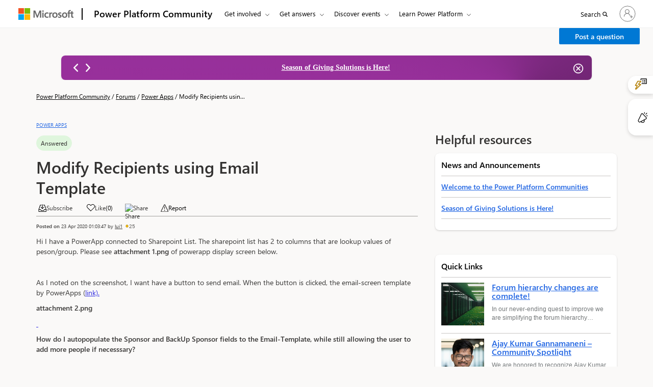

--- FILE ---
content_type: text/html; charset=utf-8
request_url: https://community.powerplatform.com/_layout/tokenhtml?_=1769101598285
body_size: 504
content:
<input name="__RequestVerificationToken" type="hidden" value="6ULTXCmnLvcX6QMgTfsD0rIqRmWqe8Mp_m0XSBLkJ6ezoTRREZ8LjN2j5fWYmOEecppEM0uqqaFQfi9tzT9JKNLdEILYPsq1yi7LE3Wu1pg1" />

--- FILE ---
content_type: text/html; charset=utf-8
request_url: https://community.powerplatform.com/_layout/tokenhtml?_=3569935298647
body_size: 311
content:
<input name="__RequestVerificationToken" type="hidden" value="iS2lx_B8_7UGr65by5qw-AxxzKFprckF0kKWhNf5J3gufitzDINIFVPadKpoDPWVzLqwgPsZN6cpC8ADNg4Z1rtiqw5_NPliA237mXcbAmc1" />

--- FILE ---
content_type: text/css; charset=utf-8
request_url: https://community.powerplatform.com/cmty_Fabric_Home_common.css?1768788573000
body_size: 1067
content:
.msd-container {
    padding: var(--cmty-msd-container-p);
}
.msd-postion-relative {
  position: relative;
}
.msd-border-bottom {
  border-bottom: 1px solid var(--cmty-neutrals-web-gray10);
}.msd-bgColor-blue
{
	background: var(--cmty-communication-blue-shade30);
}
.msd-bgColor-green {
  background: var(--cmty-success-green);
}.msd-bgColor-red
{
	background: var(--cmty-error-red);
}.msd-bg-gray
{
	background-color: var(--cmty-neutrals-web-gray20);
}.msd-flex
{
	display: flex;
}
.msd-inline-flex
{
	display: inline-flex;
}
.msd-flex-wrap
{
	flex-wrap: wrap;
}.msd-justify-content-center
{
	justify-content: center;
}.msd-justify-content-end
{
	justify-content: flex-end;
}.msd-align- items-center
{
	align-items: center;
}.msd-align-items-start
{
	align-items: flex-start;
}.msd-align-items-end
{
	align-items: flex-end;
}.msd-align-items-baseline
{
	align-items: baseline;
}.msd-justify-content-between
{
	justify-content: space-between;
}.msd-flex-grow
{
	flex-grow: 1;
}.msd-flex-end
{
	justify-content: flex-end;
}
.banner-content h1 + p {
  font-size: var(--cmty-font-size-lg);
  line-height: 24px;
  color: var(--cmty-black);
  width: 100% ;
 font-weight: normal;
}.msd-relative
{
	position: relative;
}.msd-flex
{
	display: flex;
}.msd-align-items-center
{
	align-items: center;
}.msd-justify-content-between
{
	justify-content: space-between;
}
.msd-flex {
 display: flex;
}
.msd-flex-wrap {
 flex-wrap: wrap;
}
.msd-justify-content-center {
 justify-content: center;
}
.msd-justify-content-end {
 justify-content: flex-end;
}   
.msd-align-items-center {
 align-items: center;
}
.msd-align-items-start {
 align-items: flex-start;
}
.msd-align-items-end {
 align-items: flex-end;
}
.msd-align-items-baseline {
 align-items: baseline;
}
.msd-justify-content-between {
 justify-content: space-between;
}
.msd-justify-content-start {
 justify-content: flex-start;
}
.msd-flex-grow {
 flex-grow: 1;
}
.msd-flex-end {
 justify-content: flex-end;
}
.msd-flex-break {
 flex-basis: 100%;
}
.msd-flex-gap-32 {
 gap:32px;
}
.msd-flex-gap-20 {
 gap:20px;
}
.msd-flex-gap-18 {
 gap:18px;
}
.msd-flex-gap-16 {
 gap:16px;
}
.msd-flex-gap-12 {
 gap:12px;
}
.msd-flex-gap-8 {
 gap:8px;
}
.msd-flex-gap-6 {
 gap:6px;
}
.msd-flex-gap-4 {
 gap:4px;
}
.msd-toast{
  width: 308px;
  height: auto;
  line-height:normal;
  background: var(--cmty-white);
  border-radius:2px;
  padding: 12px;
  box-shadow: 0px 6.4px 14.4px 0px rgba(0, 0, 0, 0.13), 0px 1.2px 3.6px 0px rgba(0, 0, 0, 0.10);
  position: fixed;
  top: 57px;
  right: 8rem;
  z-index:99;
 }
.msd-toast p, .msd-toast a{
  color: var(--cmty-neutrals-web-gray160);
}
.msd-toast p{
    font-size: var(--cmty-p-font-size);
    line-height: 20px;
    font-family: var(--cmty-font-family);
}
.msd-toast .ms-Icon--Completed{
  font-size: 32px;
  color: var(--cmty-success-green-shade30);
}


--- FILE ---
content_type: application/x-javascript
request_url: https://content.powerapps.com/resource/powerappsportal/controls/pcf_controls/2721.44016f1473.chunk.js
body_size: 3329
content:
"use strict";(self.webpackChunk_microsoft_powerpages_pcf_controls=self.webpackChunk_microsoft_powerpages_pcf_controls||[]).push([[2721],{58467:(_,A,E)=>{E.d(A,{A:()=>e,B:()=>R});var T=E(62594),I=E.n(T);
/*!
 * Copyright (C) Microsoft Corporation. All rights reserved.
 */
const R=_=>{const A=I()("pcf-controls",{backend:{loadPath:"".concat(window._nativeControlConfig.publicPath,"/").concat("pcf_controls/a18326f203","/locales/{{lng}}/{{ns}}.json")}}),{t:E}=A(_);return{t:E}},e=R},89999:(_,A,E)=>{
/*!
 * Copyright (C) Microsoft Corporation. All rights reserved.
 */
var T,I,R,e;E.d(A,{DP:()=>I,m2:()=>e,q1:()=>R,t3:()=>T}),function(_){_.PORTAL_NATIVE_CONTROL="PORTAL_NATIVE_CONTROL",_.PORTAL_NATIVE_CONTROL_MANIFEST="PORTAL_NATIVE_CONTROL_MANIFEST",_.PORTAL_NATIVE_CONTROL_ERROR_BOUNDARY="PORTAL_NATIVE_CONTROL_ERROR_BOUNDARY",_.PORTAL_NATIVE_CONTROL_GRID_QUERY="PORTAL_NATIVE_CONTROL_GRID_QUERY",_.PORTAL_NATIVE_CONTROL_THEME="PORTAL_NATIVE_CONTROL_THEME",_.PORTAL_CLIENT_API="PORTAL_CLIENT_API",_.CARD_GALLERY_CONTROL="CARD_GALLERY_CONTROL",_.SUMMARIZATION_CARD_CONTROL="SUMMARIZATION_CARD_CONTROL",_.AI_SUMMARY_FEEDBACK="AI_SUMMARY_FEEDBACK",_.AI_FORMS_DRAFT_ASSISTANCE="AI_FORMS_DRAFT_ASSISTANCE",_.AI_LIST_VISUALIZATION="AI_LIST_VISUALIZATION",_.NATIVE_SEARCH="NATIVE_SEARCH",_.AI_FORMS_FILL_ASSISTANCE="AI_FORMS_FILL_ASSISTANCE",_.SUMMARIZATION_CARD_FEEDBACK="SUMMARIZATION_CARD_FEEDBACK",_.AGENT="AGENT"}(T||(T={})),function(_){_.NATIVE_SEARCH_API="NATIVE_SEARCH_API",_.NATIVE_SEARCH_SUMMARY_API="NATIVE_SEARCH_SUMMARY_API",_.NATIVE_SEARCH_STREAM_API="NATIVE_SEARCH_STREAM_API",_.NATIVE_SEARCH_STREAM_FIRST_RESPONSE="NATIVE_SEARCH_STREAM_FIRST_RESPONSE",_.NATIVE_SEARCH_AND_SUMMARY_API="NATIVE_SEARCH_AND_SUMMARY_API",_.NATIVE_SEARCH_BAR_RENDERING="NATIVE_SEARCH_BAR_RENDERING",_.NATIVE_SEARCH_SUMMARY_RENDERING="NATIVE_SEARCH_SUMMARY_RENDERING",_.GRID_NATIVE_CONTROL="GRID_NATIVE_CONTROL",_.GRID_SORTING="GRID_SORTING",_.GRID_STRING_FILTERING="GRID_STRING_FILTERING",_.GRID_NUMBER_FILTERING="GRID_NUMBER_FILTERING",_.GRID_DATE_FILTERING="GRID_DATE_FILTERING",_.GRID_BOOLEAN_FILTERING="GRID_BOOLEAN_FILTERING",_.GRID_ENUM_FILTERING="GRID_ENUM_FILTERING",_.GRID_ENUM_SET_FILTERING="GRID_ENUM_SET_FILTERING",_.GRID_OBJECT_FILTERING="GRID_OBJECT_FILTERING",_.GRID_SEARCH="GRID_SEARCH",_.CARD_GALLERY_API_INVOKE="CARD_GALLERY_API_INVOKE",_.CARD_GALLERY_CONTROL_RENDER="CARD_GALLERY_CONTROL_RENDER",_.CARD_GALLERY_SEARCH_ENABLED="CARD_GALLERY_SEARCH_ENABLED",_.CARD_GALLERY_LAYOUT="CARD_GALLERY_LAYOUT",_.AI_SUMMARY_FEEDBACK_UPVOTE="AI_SUMMARY_FEEDBACK_UPVOTE",_.AI_SUMMARY_FEEDBACK_DOWNVOTE="AI_SUMMARY_FEEDBACK_DOWNVOTE",_.SUMMARIZATION_CARD_FEEDBACK_UPVOTE="SUMMARIZATION_CARD_FEEDBACK_UPVOTE",_.SUMMARIZATION_CARD_FEEDBACK_DOWNVOTE="SUMMARIZATION_CARD_FEEDBACK_DOWNVOTE",_.SUMMARIZATION_CARD_RENDERING_FAILURE="SUMMARIZATION_CARD_RENDERING_FAILURE",_.AI_SUMMARY_FEEDBACK_SUBMIT="AI_SUMMARY_FEEDBACK_SUBMIT",_.AI_LIST_SUMMARY_FEEDBACK_UPVOTE="AI_LIST_SUMMARY_FEEDBACK_UPVOTE",_.AI_LIST_SUMMARY_FEEDBACK_DOWNVOTE="AI_LIST_SUMMARY_FEEDBACK_DOWNVOTE",_.AI_LIST_SUGGESTION_CLICK="AI_LIST_SUGGESTION_CLICK",_.AI_FORMS_DRAFT_ASSISTANCE_FEEDBACK_UPVOTE="AI_FORMS_DRAFT_ASSISTANCE_FEEDBACK_UPVOTE",_.AI_FORMS_DRAFT_ASSISTANCE_FEEDBACK_DOWNVOTE="AI_FORMS_DRAFT_ASSISTANCE_FEEDBACK_DOWNVOTE",_.AI_FORMS_DRAFT_ASSISTANCE_BUTTON_USED="AI_FORMS_DRAFT_ASSISTANCE_BUTTON_USED",_.AI_FORMS_DRAFT_ASSISTANCE_KEEP_IT_USED="AI_FORMS_DRAFT_ASSISTANCE_KEEP_IT_USED",_.AI_FORMS_DRAFT_ASSISTANCE_REWRITE_USED="AI_FORMS_DRAFT_ASSISTANCE_REWRITE_USED",_.AI_FORMS_DRAFT_ASSISTANCE_ADJUST_USED="AI_FORMS_DRAFT_ASSISTANCE_ADJUST_USED",_.AI_FORMS_DRAFT_ASSISTANCE_ADD_MORE_DETAILS_USED="AI_FORMS_DRAFT_ASSISTANCE_ADD_MORE_DETAILS_USED",_.AI_FORMS_FILL_ASSISTANCE_FILE_UPLOADED="AI_FORMS_FILL_ASSISTANCE_FILE_UPLOADED",_.AI_FORMS_FILL_ASSISTANCE_FORM_FILLED="AI_FORMS_FILL_ASSISTANCE_FORM_FILLED",_.AI_LIST_GET_CHART="AI_LIST_GET_CHART",_.AI_LIST_GET_SUMMARY="AI_LIST_GET_SUMMARY",_.AI_LIST_GET_SUMMARY_STREAM="AI_LIST_GET_SUMMARY_STREAM",_.AI_LIST_GET_SUMMARY_STREAM_FIRST_RESPONSE="AI_LIST_GET_SUMMARY_STREAM_FIRST_RESPONSE",_.AI_LIST_GET_SUGGESTIONS="AI_LIST_GET_SUGGESTIONS",_.AI_LIST_GET_TAGS="AI_LIST_GET_TAGS",_.PORTAL_CLIENT_API_FORM_COLLECTION="PORTAL_CLIENT_API_FORM_COLLECTION",_.PORTAL_CLIENT_API_LIST_COLLECTION="PORTAL_CLIENT_API_LIST_COLLECTION",_.PORTAL_CLIENT_API_LANGUAGE="PORTAL_CLIENT_API_LANGUAGE",_.PORTAL_CLIENT_API_USER="PORTAL_CLIENT_API_USER",_.PORTAL_CLIENT_API_WEB_API="PORTAL_CLIENT_API_WEB_API",_.PORTAL_CLIENT_API_DATETIME_CONTROL="PORTAL_CLIENT_API_DATETIME_CONTROL",_.SUMMARIZATION_CARD_CONTROL="SUMMARIZATION_CARD_CONTROL",_.AGENT_WEB_CHAT="AGENT_WEB_CHAT"}(I||(I={})),function(_){_.GET_GRID_CONFIGURATION="GET_GRID_CONFIGURATION",_.GET_GRID_DATA="GET_GRID_DATA",_.EXECUTE_GRID_ACTION="EXECUTE_GRID_ACTION",_.GET_CARD_GALLERY_CONFIGURATION="GET_CARD_GALLERY_CONFIGURATION",_.GET_CARD_GALLERY_DATA="GET_CARD_GALLERY_DATA",_.SEARCH_CARD_GALLERY="SEARCH_CARD_GALLERY",_.AI_FORMS_DRAFT_ASSISTANCE_ADJUST_DEFAULT="AI_FORMS_DRAFT_ASSISTANCE_ADJUST_DEFAULT",_.AI_FORMS_DRAFT_ASSISTANCE_LENGTH_LONGER="AI_FORMS_DRAFT_ASSISTANCE_LENGTH_LONGER",_.AI_FORMS_DRAFT_ASSISTANCE_LENGTH_CONCISE="AI_FORMS_DRAFT_ASSISTANCE_LENGTH_CONCISE",_.AI_FORMS_DRAFT_ASSISTANCE_TONE_CASUAL="AI_FORMS_DRAFT_ASSISTANCE_TONE_CASUAL",_.AI_FORMS_DRAFT_ASSISTANCE_TONE_PROFESSIONAL="AI_FORMS_DRAFT_ASSISTANCE_TONE_PROFESSIONAL",_.AI_FORMS_DRAFT_ASSISTANCE_TONE_CONFIDENT="AI_FORMS_DRAFT_ASSISTANCE_TONE_CONFIDENT",_.AI_FORMS_DRAFT_ASSISTANCE_TONE_ENTHUSIASTIC="AI_FORMS_DRAFT_ASSISTANCE_TONE_ENTHUSIASTIC",_.AI_LIST_GET_CHART="AI_LIST_GET_CHART",_.AI_LIST_GET_SUMMARY="AI_LIST_GET_SUMMARY",_.AI_LIST_GET_SUGGESTIONS="AI_LIST_GET_SUGGESTIONS",_.AI_LIST_GET_TAGS="AI_LIST_GET_TAGS",_.GET_IN_CONTEXT_SUMMARIZATION="GET_IN_CONTEXT_SUMMARIZATION",_.AGENT_SEND_ACTIVITY="AGENT_SEND_ACTIVITY",_.AGENT_WEB_CHAT_POST_MESSAGE="AGENT_WEB_CHAT_POST_MESSAGE",_.AGENT_WEB_CHAT_SUCCESS_RESPONSE="AGENT_WEB_CHAT_SUCCESS_RESPONSE",_.AGENT_WEB_CHAT_FALLBACK_RESPONSE="AGENT_WEB_CHAT_FALLBACK_RESPONSE",_.AGENT_WEB_CHAT_FAILURE_RESPONSE="AGENT_WEB_CHAT_FAILURE_RESPONSE"}(R||(R={})),function(_){_.CARD_GALLERY_ERROR="CARD_GALLERY_ERROR",_.CARD_GALLERY_LAYOUT1="CARD_GALLERY_LAYOUT1",_.CARD_GALLERY_LAYOUT2="CARD_GALLERY_LAYOUT2",_.CARD_GALLERY_LAYOUT3="CARD_GALLERY_LAYOUT3",_.CARD_GALLERY_LAYOUT4="CARD_GALLERY_LAYOUT4"}(e||(e={}))},97144:(_,A,E)=>{E.d(A,{A:()=>I});var T=E(58518);
/*!
 * Copyright (C) Microsoft Corporation. All rights reserved.
 */
/*!
 * Copyright (C) Microsoft Corporation. All rights reserved.
 */
(0,E(68028).B)(T.A);const I=T.A},68028:(_,A,E)=>{E.d(A,{B:()=>C,o:()=>N});var T,I,R=E(97144);!function(_){_.IS_HOST_IN_STUDIO_CHECK="IS_HOST_IN_STUDIO_CHECK",_.AXIOS_REQUEST="AXIOS_REQUEST"}(T||(T={})),function(_){_.REQUEST="REQUEST",_.RESPONSE="RESPONSE"}(I||(I={}));
/*!
 * Copyright (C) Microsoft Corporation. All rights reserved.
 */
class e{static instance;constructor(){}static getInstance(){return e.instance||(e.instance=new e),this.instance}async isRenderedInStudio(){const _={id:crypto.randomUUID().toString(),messageType:I.REQUEST,actionType:T.IS_HOST_IN_STUDIO_CHECK,payload:{}};return!!await e.getResponse(_)}async relayHttpRequestToStudio(_){const A={id:crypto.randomUUID().toString(),messageType:I.REQUEST,actionType:T.AXIOS_REQUEST,payload:{config:JSON.stringify(_)}},E=await e.getResponse(A);return{data:E.payload,headers:E.payload?.headers}}static getResponse(_){return new Promise(((A,E)=>{const{port1:T,port2:I}=new MessageChannel;T.onmessage=({data:_})=>{A(_),T.close()},window.parent.postMessage(_,window.parent.origin,[I])}))}}
/*!
 * Copyright (C) Microsoft Corporation. All rights reserved.
 */
const S=async _=>_,t=async _=>Promise.reject(_);let n=null,O=null;const N=async()=>n?Promise.resolve(n):O||(O=new Promise((async(_,A)=>{try{const A="/_layout/tokenhtml?_="+Math.floor(1e13*Math.random()+1),E=(await R.A.get(A)).data,T='value="',I='" />',e=E.indexOf(T),S=E.substring(e+T.length,E.indexOf(I));n=S,null!==n&&_(n)}catch(_){A(_)}finally{O=null}})),O),L=async _=>{if("null"!==window.location.origin||_.url?.startsWith("http")){const A=_.url?.startsWith("http")?_.url:new URL(_.url,window.location.origin),E={};if(_.includeCSRFToken)try{const _=await N();E.__requestverificationtoken=_}catch(_){throw _}return _.headers=Object.assign({},_.headers,E),_.withCredentials=!_.skipCredentials&&!0,_.url=A?.toString(),_}return _.adapter=async _=>{const A=await e.getInstance().relayHttpRequestToStudio(_);return{data:A.data,status:200,statusText:"OK",headers:A.headers,config:_}},_};function C(_){_.interceptors.request.use(L),_.interceptors.response.use(S,t)}},32961:(_,A,E)=>{E.d(A,{H:()=>T});
/*!
 * Copyright (C) Microsoft Corporation. All rights reserved.
 */
class T{static instance;logger;eventQ;perfTrackerMap;static getInstance(){return this.instance||(this.instance=new T),this.instance}constructor(){this.eventQ={},this.perfTrackerMap=new Map,window.document.addEventListener("CST_Initialized",(_=>{this.logger=window.clientLogWrapper||window.clientLogger}))}flushQ(){this.logger&&(Object.entries(this.eventQ).forEach((([_,A])=>{this.logger[_](...A)})),this.eventQ={})}initLogger(){(window.clientLogWrapper||window.clientLogger)&&(this.logger=window.clientLogWrapper||window.clientLogger,this.flushQ())}logTelemetryEvent(_,...A){this.logger?(this.logger[_](...A),Object.keys(this.eventQ).length>0&&this.flushQ()):(this.eventQ[_]=A,this.initLogger())}info(_,A,E,T,I,R){this.logTelemetryEvent("traceInfo",A,_,T,I,R,E)}warn(_,A,E,T,I,R){this.logTelemetryEvent("traceWarning",A,_,T,I,R,E)}error(_,A,E,T,I,R){this.logTelemetryEvent("traceError",A,_,T,I,R,E)}featureUsage(_,A,E,T,I){this.logTelemetryEvent("traceInfo","PORTAL_NATIVE_CONTROL_FEATURE_USAGE",_,A,T,I,E)}startTracking(_,A,E,T,I,R={}){if("undefined"==typeof ClientLogWrapper)return;let e=`${_}:${A}`;E&&(e=`${e}:${E}`),T&&(e=`${e}:${T}`);const S=(window.clientLogWrapper||window.clientLogger).getBlockPerfTracker();!this.perfTrackerMap.has(e)&&S&&(this.perfTrackerMap.set(e,S),this.perfTrackerMap.get(e)?.start(_,A,E,T,I,R))}endTracking(_,A,E,T){let I=`${_}:${A}`;E&&(I=`${I}:${E}`),T&&(I=`${I}:${T}`),this.perfTrackerMap.has(I)&&(this.perfTrackerMap.get(I)?.stop(),this.perfTrackerMap.delete(I))}}},15478:function(_,A,E){
/*!
 * Copyright (C) Microsoft Corporation. All rights reserved.
 */
var T=this&&this.__importDefault||function(_){return _&&_.__esModule?_:{default:_}};Object.defineProperty(A,"__esModule",{value:!0});const I=T(E(86341)),R=E(92540),e=T(E(67198)),S=T(E(16521)),t={debug:!1,partialBundledLanguages:!0,ns:[],resources:{},detection:{order:["cookie"],lookupCookie:"ContextLanguageCode"}},n={registeredInstances:new Map,getOrCreateI18nInstance(_,A){return this.registeredInstances.has(_)?this.registeredInstances.get(_):this.createAndRegisterI18nInstance(_,A)},getCurrentLanguage(){return[...this.registeredInstances.values()][0]?.language??"en-US"},createAndRegisterI18nInstance(_,A){const E={...t,initImmediate:!1,load:"currentOnly",detection:{order:["cookie"],lookupCookie:"ContextLanguageCode"},fallbackLng:["en-US"],...A},T=I.default.createInstance().use(e.default).use(R.initReactI18next).use(S.default);return T.init(E),this.registeredInstances.set(_,T),T},changeLanguage(_){for(const A of this.registeredInstances.values())A.changeLanguage(_)}};A.default=Object.freeze(n)},62594:function(_,A,E){
/*!
 * Copyright (C) Microsoft Corporation. All rights reserved.
 */
var T=this&&this.__importDefault||function(_){return _&&_.__esModule?_:{default:_}};Object.defineProperty(A,"__esModule",{value:!0}),A.useInstanceTranslation=void 0;const I=E(67005),R=E(92540),e=T(E(15478));A.useInstanceTranslation=(_,A)=>{const[E,T]=(0,I.useState)(e.default.getOrCreateI18nInstance(_,A));(0,I.useEffect)((()=>{const E=e.default.getOrCreateI18nInstance(_,A);T(E)}),[_,A]);return _=>(0,R.useTranslation)(_,{i18n:E})},A.default=A.useInstanceTranslation}}]);
//# sourceMappingURL=2721.44016f1473.chunk.js.map